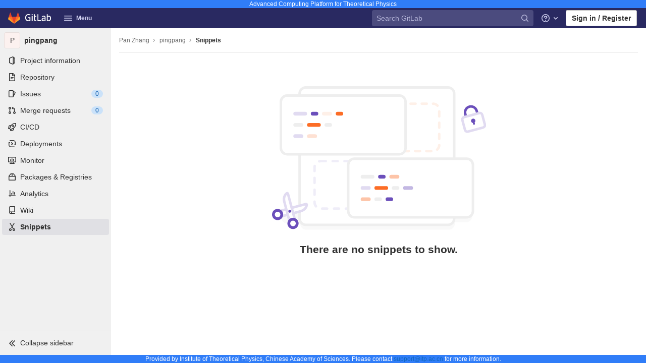

--- FILE ---
content_type: text/javascript; charset=utf-8
request_url: https://code.itp.ac.cn/assets/webpack/runtime.23545da5.bundle.js
body_size: 6737
content:
!function(e){function a(a){for(var c,r,t=a[0],n=a[1],o=a[2],s=0,u=[];s<t.length;s++)r=t[s],Object.prototype.hasOwnProperty.call(f,r)&&f[r]&&u.push(f[r][0]),f[r]=0;for(c in n)Object.prototype.hasOwnProperty.call(n,c)&&(e[c]=n[c]);for(i&&i(a);u.length;)u.shift()();return b.push.apply(b,o||[]),d()}function d(){for(var e,a=0;a<b.length;a++){for(var d=b[a],c=!0,t=1;t<d.length;t++){var n=d[t];0!==f[n]&&(c=!1)}c&&(b.splice(a--,1),e=r(r.s=d[0]))}return e}var c={},f={1:0},b=[];function r(a){if(c[a])return c[a].exports;var d=c[a]={i:a,l:!1,exports:{}};return e[a].call(d.exports,d,d.exports,r),d.l=!0,d.exports}r.e=function(e){var a=[],d=f[e];if(0!==d)if(d)a.push(d[2]);else{var c=new Promise((function(a,c){d=f[e]=[a,c]}));a.push(d[2]=c);var b,t=document.createElement("script");t.charset="utf-8",t.timeout=120,r.nc&&t.setAttribute("nonce",r.nc),t.src=function(e){return r.p+""+({2:"graphql",3:"commons-globalSearch-pages.admin.abuse_reports-pages.admin.groups.show-pages.dashboard.todos.index-p-5c428b2f",9:"commons-initGFMInput-pages.admin.topics.edit-pages.admin.topics.new-pages.groups.milestones.edit-pag-eac6e6fd",21:"echarts",26:"monaco",27:"SourceEditor",86:"vendors-initGFMInput-statusModalBundle-wiki_edit",308:"prosemirror",309:"vendors-balsamiq_viewer-sketch_viewer",310:"vendors-globalSearch-top_nav",311:"vendors-ide_runtime-shortcutsBundle",312:"vendors-katex-notebook_viewer",325:"MrPopoverBundle",326:"balsamiq_viewer",327:"commitBoxPipelineMiniGraph",328:"container_registry_components",329:"content_editor",330:"csv_viewer",332:"design_management",333:"eks_cluster",334:"feature_highlight",335:"gfm_copy_extra",336:"gfm_metrics",337:"globalSearch",338:"hello",339:"ide_runtime",340:"ide_terminal",341:"initGFMInput",342:"integrationSectionConnection",343:"integrationSectionJiraIssues",344:"integrationSectionJiraTrigger",346:"katex",347:"notebook_viewer",348:"openapi_viewer",618:"pdf_viewer",622:"search_settings",624:"shortcutsBundle",625:"sketch_viewer",626:"statusModalBundle",627:"stl_viewer",628:"top_nav",629:"vendors-balsamiq_viewer",630:"vendors-design_management",631:"vendors-eks_cluster",632:"vendors-ide_runtime",633:"vendors-ide_terminal",634:"vendors-mermaid",635:"vendors-notebook_viewer",636:"vendors-openapi",637:"vendors-openapi_viewer",638:"vendors-pdfjsWorker",639:"vendors-select2",640:"vendors-sketch_viewer",641:"vendors-stl_viewer",642:"vendors-toast_editor",643:"vendors-top_nav",644:"vendors-wiki_edit",645:"versionCheck",646:"whatsNewApp",647:"wiki_edit"}[e]||e)+"."+{2:"8c77d556",3:"ae3379ab",5:"6cef68ee",8:"25b90862",9:"025b0865",13:"4d5da8cd",14:"ddb03632",21:"edf0981d",26:"1926830d",27:"54a347a3",32:"12d19169",38:"c0cdaf84",50:"f0a1e1d1",51:"b2ab427f",59:"6c4e9f44",60:"2eda51a7",61:"817ddbec",62:"b992beb3",73:"8dd9c0cf",74:"035d9bc5",75:"5e5617d8",76:"2d25c92b",86:"a392d1ec",87:"883d7bff",88:"47ad6dca",89:"2bf0950b",90:"59ddce4f",91:"82e12d8c",92:"d535243f",93:"8ed41311",94:"809b792b",95:"75e5afcf",96:"b3f3ecb4",97:"bfb03d8d",98:"945cdf3c",99:"4597d0a0",100:"91531328",101:"ca0fe13a",102:"2910d61c",103:"e8169bc0",104:"58b014a4",105:"68d80c24",106:"cba91b5d",107:"e58b50aa",108:"b7a2d76a",109:"f837f0b6",110:"9d589f68",111:"f23bf6f4",112:"93d3b344",113:"092acc00",114:"cf668ddc",115:"d96f0969",116:"10fe7958",117:"4ae78e13",118:"e36aee57",119:"896a0337",120:"96a2a466",121:"e1df795b",122:"15f32a2c",123:"ff4d6b00",124:"fd7f94fe",125:"2171b501",126:"fe6fc4e6",127:"56477c7d",128:"2742d158",129:"1e361748",130:"858aaf5f",131:"e212f7cb",132:"06e2091f",133:"8cb02658",134:"be8afce7",135:"54e59081",136:"317b1045",137:"ba8348ac",138:"8d53f8f6",139:"73c2561a",140:"a403adc5",141:"db902c45",142:"b8a2cbc0",143:"13707659",144:"12642a0e",145:"c1be5f18",146:"343a1446",147:"6adf5ffd",148:"4b7d6769",149:"35c9678a",150:"f3bdba95",151:"f6087ea9",152:"703ee612",153:"f54bd217",154:"b888ab53",155:"b955a849",156:"7936cca3",157:"1f14c02c",158:"40d5e65d",159:"da0b5b96",160:"6172d4c4",161:"b9d9674b",162:"887d0860",163:"4b0cc413",164:"c4d99498",165:"28c7b31a",166:"f0a02f4a",167:"5f33c328",168:"12fda104",169:"dd09be5d",170:"4bf0605d",171:"42497eab",172:"4f55fae0",173:"7f1f2421",174:"e5e4d494",175:"f9515cd6",176:"1b1969d6",177:"e4f6d133",178:"42678523",179:"21747f29",180:"7ebe9514",181:"ebad51bb",182:"9d0a4117",183:"759fb136",184:"0ed1125f",185:"9e52f3cc",186:"9fd8296b",187:"44238070",188:"669b8398",189:"ad514f26",190:"b147d9a8",191:"c9375052",192:"99843f2e",193:"35f9fe2a",194:"54a3c93c",195:"b2c32e11",196:"52a95d45",197:"8be309a3",198:"b2eb3cd1",199:"6332ade3",200:"2b570d58",201:"662f3fc5",202:"cafc09fc",203:"f297686f",204:"0fe81391",205:"2e418a71",206:"1af3f477",207:"f02d7d9d",208:"818da56b",209:"ba3673da",210:"337163de",211:"9954d8af",212:"499b9c1f",213:"109ea868",214:"01b0ddc4",215:"06ae8777",216:"a29160c8",217:"0bb045a8",218:"ab3362be",219:"23066ef3",220:"91bb913d",221:"412f62bc",222:"8c601105",223:"b9f5598f",224:"04d65091",225:"46ebf6c5",226:"2aaef977",227:"6b7e206b",228:"a992609e",229:"1a11d094",230:"c5cc5e19",231:"c0cfbda8",232:"011ce88c",233:"4bed0dd4",234:"ea6f2564",235:"d201d1bb",236:"68cb70c4",237:"354716d0",238:"880d23ff",239:"ab33592d",240:"837fc574",241:"afd6df07",242:"6a4f69ba",243:"80a6b463",244:"2725d1d2",245:"013337b5",246:"359027a3",247:"4aa04e44",248:"606a092d",249:"2076e34f",250:"e2534c66",251:"f9cf5594",252:"c809a578",253:"c8e02f78",254:"4cd037a3",255:"43da4fa1",256:"723a959a",257:"c6c9de30",258:"f208f889",259:"4a4808f0",260:"e6233cf4",261:"13117334",262:"9ee2f549",263:"574a2258",264:"980314ed",265:"7d86949f",266:"031e525e",267:"201421f6",268:"29f8306c",269:"0b76ea69",270:"84939c11",271:"5bcd2e94",272:"5d8d20a3",273:"09d80721",274:"9b2ec8ff",275:"2c73e3cb",308:"ce11639b",309:"b127f120",310:"da5d981d",311:"42e6e694",312:"34f6e46d",313:"b76e2f67",314:"be88698f",315:"97cf4b65",316:"c43aa858",317:"0591c6ac",318:"155181fa",319:"8f46c428",320:"8dca7fe2",321:"7102ea6c",322:"d8057b40",323:"fc454335",324:"a1d2fb3c",325:"f6b15857",326:"aa303a4e",327:"a9057722",328:"04732611",329:"5ca6d0c0",330:"55f29965",332:"02ff381d",333:"2fc56c8c",334:"0a92a4c9",335:"95ab9071",336:"9597f0fa",337:"75250fac",338:"1dd82a6f",339:"3dd0c999",340:"027b4698",341:"c9e82f09",342:"904abc0d",343:"db2cd4ca",344:"3b79b056",346:"3ef0b9e2",347:"d15598d3",348:"c7b9e43c",618:"6c8917c6",622:"bbd59091",624:"4eb786a3",625:"f49ba859",626:"ae885078",627:"0031f107",628:"624af638",629:"b4300787",630:"26f7ac35",631:"5ce3cc0c",632:"c4c87f68",633:"8dbc1cb3",634:"8af7243f",635:"bc0296ee",636:"ac237b3a",637:"9eeb732f",638:"47797417",639:"c06979b8",640:"078ce7a9",641:"0fe23d14",642:"a33c33f3",643:"3cd24565",644:"2343c077",645:"7eb16ee3",646:"2e6879da",647:"60de18c3",648:"0637d8f6",649:"a06d0562",650:"25f22c94",651:"b8a43e6b",652:"04de3e6b",653:"274ff4a4",654:"defa55ab",655:"dafea051",656:"e1a4395e",657:"e3a04896",658:"426a149d",659:"d686f5c0",660:"2aac4de3",661:"45ea6696",662:"b85f1b14",663:"0c014b57",664:"f813e3c1",665:"15f7bc6a",666:"1fbb7e7d",667:"9f93e001",668:"f07337fc",669:"63baeb19",670:"e79f1406",671:"8aa7908f",672:"ddd34141",673:"c2dc88fb",674:"0a2ef407",675:"d4dff667",676:"a475be76",677:"492db54e",678:"693680ff",679:"043d293e",680:"43f68f8f",681:"3269ea70",682:"7cea3671",683:"c1d9c20a",684:"d905434a",685:"7b45061d",686:"56c4997a",687:"8357f147",688:"f05a469e",689:"9703a673",690:"ae453566",691:"01d98c9e",692:"e1f95c3b",693:"322b3a45",694:"1f0272c1",695:"302bc805",696:"86a1697d",697:"6b69a56c",698:"d58535b8",699:"cab8fd16",700:"8f648823",701:"1c0484eb",702:"13193d49",703:"e555aee2",704:"fafb2779",705:"c809f7eb",706:"fe334478",707:"5a60c42e",708:"d130eb5d",709:"37f28acf",710:"0e8276f3",711:"7b5ed161",712:"a41014dd",713:"05464220",714:"3c3a33d5",715:"fdeadb8f",716:"81737e69",717:"ebd3c7a0",718:"be33fb77",719:"9e82b3ea",720:"fb0cfc6f",721:"fab986c7",722:"93335401",723:"2338c505",724:"30b4fc33",725:"83db44b7",726:"e6e7245a",727:"5f179f0e",728:"faa1df63",729:"0750e510",730:"d0bafc59",731:"9b286528",732:"bea3e870",733:"9d902b13",734:"d1cad3be",735:"eade77d8",736:"5554c2fd",737:"ddf11c68",738:"d7233295",739:"86152657",740:"4746ad5b",741:"f056739d",742:"ad3f3a8f",743:"464517ae",744:"68a8c4a1",745:"92929ec4",746:"1157c587",747:"ba5629ea",748:"bd7965c0",749:"88a2eb93",750:"3999a731",751:"6f954be6",752:"31b807e1",753:"a0d3f9dc",754:"b990842e",755:"34087aa9",756:"6ca688e4",757:"5c15c309",758:"6f70a3f5",759:"c5381888",760:"f3bfaeb1",761:"f155b0bb",762:"9adabfa5",763:"20013c9c",764:"49dd63ae",765:"3d4e1652",766:"78f47edb",767:"c1a40506",768:"7971b9b0",769:"ca344f4a",770:"7cdb0dfc",771:"15ef4dce",772:"f277d5b5",773:"2be98af2",774:"3d7495ed",775:"0282223e",776:"50963818",777:"72c380d1",778:"ba80b020",779:"9d25062c",780:"18097ed1",781:"24dfdd8e",782:"fa656eb8",783:"29f8b68b",784:"391e82bf",785:"43d79e9a",786:"eb1d9b0f",787:"0a0a7f6a",788:"628e6de0",789:"5b9ba648",790:"1fb2c7df",791:"c15cc2a2",792:"0e332c31",793:"ca2269e0",794:"f3853136",795:"987ea9e0",796:"a0103b6f",797:"ab8c8944",798:"ee1f5e42",799:"a67deea8",800:"94ad6ffa",801:"4eba3538",802:"8656cc87",803:"1490097a",804:"5245231b",805:"5009b5f6",806:"4964e88a",807:"74cd8101",808:"0ccb3056",809:"8fc34926",810:"fed4406f",811:"29a99c27",812:"d44520a4",813:"cd8b657b",814:"adbfcd20",815:"edc448af",816:"91a5c71f",817:"c901ae87",818:"94cc1182",819:"9731f204",820:"5a59dba6",821:"05206993",822:"a4e0855c",823:"8bd15fe3",824:"daeae3c0",825:"a34d3949",826:"cfaa5af4",827:"2100d145",828:"1968728e",829:"584e553d",830:"d2fdea7a",831:"8504a5c5",832:"f4b706f0",833:"858a68e2",834:"9aee7e91",835:"dbd872d4",836:"6c97f8e6",837:"8f5a5c58",838:"6b6be73d",839:"d4fc8cff",840:"0864c294",841:"ee3736a6",842:"d425cca5",843:"dad2b1df",844:"92f211e9",845:"52b71124",846:"5438d19d",847:"f9ae24cc",848:"650497eb",849:"3ce42308",850:"93f233ff",851:"57e319db",852:"9e117de3",853:"abf844a9",854:"24b3975a",855:"9f45fab9",856:"598408de",857:"5d101dd1",858:"b4cd6675",859:"8cd97e15",860:"d35825f8",861:"f28bcbdb",862:"6771c021",863:"eeeb300c",864:"164e8e64",865:"c93a440b",866:"c07feaa3",867:"950e925d",868:"afc35471",869:"3b734e0b",870:"3b738987",871:"a421b34b",872:"8bed370b",873:"32489d17",874:"0479e7d2",875:"1f4398ac",876:"efbbdf0d",877:"be642626",878:"56fca2cc",879:"5bbccf54",880:"3b4326ee",881:"8f99c2a1",882:"28ccc7df",883:"ebd86697",884:"e2928ac8",885:"59e67f54",886:"d3a81211",887:"ff0ad9bf",888:"fe48548b",889:"5864d7cd",890:"55be4046",891:"9a837eb2",892:"aa91854e",893:"1453e23d",894:"a92b5cba",895:"7d906f88",896:"73e247ae",897:"dade1f36",898:"10607a61",899:"d2d90359",900:"4937aea6",901:"ef5c9a8f",902:"545cbe4d",903:"897e3c74",904:"68157533",905:"a762e47c",906:"2faf81b2",907:"1f9ffebc",908:"f8849a28",909:"d9e5b0f0",910:"b13b1578",911:"9d58b9de",912:"bdc02337",913:"6a1119c7",914:"dfbe03b4",915:"6a333cc5",916:"4857f4e9",917:"10d3a356",918:"283fbbd2",919:"eb6bc53e",920:"47754863",921:"bbf85102",922:"ec9c28c1",923:"e4eb691b",924:"e28be4c3",925:"281f9ab7",926:"be9f477c",927:"7f0685cf",928:"049fdccb",929:"ca3444c5",930:"cc3b0fd5",931:"a8258b9b",932:"d7034e32",933:"e4415d5e",934:"206e73f5",935:"ff4883c1",936:"045c2ed4",937:"dd3516cd",938:"ebe193f1",939:"fcf54bc7",940:"b98289e3",941:"2d9c3339",942:"0aa1af43",943:"533a1d2c",944:"433ddba9",945:"1a35bdee",946:"8a27effd",947:"e155d312",948:"30fecd53",949:"dccabf5c",950:"493a6061",951:"d6496125",952:"55361c38",953:"d6a75293",954:"8cbeee97",955:"fa644407",956:"d4c0b6da",957:"472fad8e",958:"8d914a59",959:"5093052a",960:"81e950a1",961:"9f7f5ae0",962:"a6b94378",963:"92eb7afc",964:"0ab3825b",965:"2e21bbef",966:"647f4bed",967:"27c8e2a9",968:"988512a9"}[e]+".chunk.js"}(e);var n=new Error;b=function(a){t.onerror=t.onload=null,clearTimeout(o);var d=f[e];if(0!==d){if(d){var c=a&&("load"===a.type?"missing":a.type),b=a&&a.target&&a.target.src;n.message="Loading chunk "+e+" failed.\n("+c+": "+b+")",n.name="ChunkLoadError",n.type=c,n.request=b,d[1](n)}f[e]=void 0}};var o=setTimeout((function(){b({type:"timeout",target:t})}),12e4);t.onerror=t.onload=b,document.head.appendChild(t)}return Promise.all(a)},r.m=e,r.c=c,r.d=function(e,a,d){r.o(e,a)||Object.defineProperty(e,a,{enumerable:!0,get:d})},r.r=function(e){"undefined"!=typeof Symbol&&Symbol.toStringTag&&Object.defineProperty(e,Symbol.toStringTag,{value:"Module"}),Object.defineProperty(e,"__esModule",{value:!0})},r.t=function(e,a){if(1&a&&(e=r(e)),8&a)return e;if(4&a&&"object"==typeof e&&e&&e.__esModule)return e;var d=Object.create(null);if(r.r(d),Object.defineProperty(d,"default",{enumerable:!0,value:e}),2&a&&"string"!=typeof e)for(var c in e)r.d(d,c,function(a){return e[a]}.bind(null,c));return d},r.n=function(e){var a=e&&e.__esModule?function(){return e.default}:function(){return e};return r.d(a,"a",a),a},r.o=function(e,a){return Object.prototype.hasOwnProperty.call(e,a)},r.p="/assets/webpack/",r.oe=function(e){throw console.error(e),e};var t=this.webpackJsonp=this.webpackJsonp||[],n=t.push.bind(t);t.push=a,t=t.slice();for(var o=0;o<t.length;o++)a(t[o]);var i=n;d()}([]);
//# sourceMappingURL=runtime.23545da5.bundle.js.map

--- FILE ---
content_type: text/javascript; charset=utf-8
request_url: https://code.itp.ac.cn/assets/webpack/pages.projects.d89f1c0f.chunk.js
body_size: 101
content:
(this.webpackJsonp=this.webpackJsonp||[]).push([[464],{172:function(p,s,n){n("uGLJ"),p.exports=n("yxpZ")}},[[172,1,0,2,3,4,5,6,7]]]);
//# sourceMappingURL=pages.projects.d89f1c0f.chunk.js.map

--- FILE ---
content_type: text/javascript; charset=utf-8
request_url: https://code.itp.ac.cn/assets/webpack/vendors-globalSearch-top_nav.da5d981d.chunk.js
body_size: 6226
content:
(this.webpackJsonp=this.webpackJsonp||[]).push([[310],{"34cr":function(t,e,r){"use strict";var n=r("ly/8"),i=r("cuRJ"),o=r("6IRw"),a=r.n(o);const l={components:{GlButton:i.a},directives:{GlTooltip:n.a},props:{title:{type:String,required:!1,default:"Clear"},tooltipContainer:{required:!1,default:!1,validator:t=>!1===t||"string"==typeof t||t instanceof HTMLElement}}};const c=a()({render:function(){var t=this.$createElement;return(this._self._c||t)("gl-button",this._g({directives:[{name:"gl-tooltip",rawName:"v-gl-tooltip.hover",value:{container:this.tooltipContainer},expression:"{ container: tooltipContainer }",modifiers:{hover:!0}}],staticClass:"gl-clear-icon-button",attrs:{variant:"default",category:"tertiary",size:"small",name:"clear",icon:"clear",title:this.title,"aria-label":this.title}},this.$listeners))},staticRenderFns:[]},void 0,l,void 0,!1,void 0,!1,void 0,void 0,void 0);e.a=c},"6HTq":function(t,e,r){"use strict";var n=r("34cr"),i=r("tSMP"),o=r("H8gz"),a=r("zLBL"),l=r("6IRw"),c=r.n(l);const s={components:{GlClearIconButton:n.a,GlIcon:o.a,GlFormInput:i.a,GlLoadingIcon:a.a},inheritAttrs:!1,model:{prop:"value",event:"input"},props:{value:{type:String,required:!1,default:""},clearButtonTitle:{type:String,required:!1,default:"Clear"},disabled:{type:Boolean,required:!1,default:!1},isLoading:{type:Boolean,required:!1,default:!1},tooltipContainer:{required:!1,default:!1,validator:t=>!1===t||"string"==typeof t||t instanceof HTMLElement}},computed:{inputAttributes(){const t={type:"search",placeholder:"Search",...this.$attrs};return t["aria-label"]||(t["aria-label"]=t.placeholder),t},hasValue(){return Boolean(this.value.length)},inputListeners(){return{...this.$listeners,input:t=>{this.$emit("input",t)}}},showClearButton(){return this.hasValue&&!this.disabled}},methods:{clearInput(){this.$emit("input",""),this.focusInput()},focusInput(){this.$refs.input.$el.focus()}}};const u=c()({render:function(){var t=this,e=t.$createElement,r=t._self._c||e;return r("div",{staticClass:"gl-search-box-by-type"},[r("gl-icon",{staticClass:"gl-search-box-by-type-search-icon",attrs:{name:"search"}}),t._v(" "),r("gl-form-input",t._g(t._b({ref:"input",staticClass:"gl-search-box-by-type-input",attrs:{value:t.value,disabled:t.disabled}},"gl-form-input",t.inputAttributes,!1),t.inputListeners)),t._v(" "),r("div",{staticClass:"gl-search-box-by-type-right-icons"},[t.isLoading?r("gl-loading-icon",{staticClass:"gl-search-box-by-type-loading-icon"}):t._e(),t._v(" "),t.showClearButton?r("gl-clear-icon-button",{staticClass:"gl-search-box-by-type-clear gl-clear-icon-button",attrs:{title:t.clearButtonTitle,"tooltip-container":t.tooltipContainer},on:{click:function(e){return e.stopPropagation(),t.clearInput(e)}}}):t._e()],1)],1)},staticRenderFns:[]},void 0,s,void 0,!1,void 0,!1,void 0,void 0,void 0);e.a=u},Cf2W:function(t,e,r){(function(e){(function(){var n,i,o,a,l,c,s,u;o=r("tNrK"),a=r("HBgj"),u=r("mE4v"),c=r("zLmZ"),n=r("YKBT"),s=null,i="win32"===(null!=e?e.platform:void 0)?"\\":"/",t.exports={filter:function(t,e,r){return null==r&&(r={}),(null!=e?e.length:void 0)&&(null!=t?t.length:void 0)?(r=l(r,e),o(t,e,r)):[]},score:function(t,e,r){return null==r&&(r={}),(null!=t?t.length:void 0)&&(null!=e?e.length:void 0)?(r=l(r,e)).usePathScoring?c.score(t,e,r):u.score(t,e,r):0},match:function(t,e,r){var n;return null==r&&(r={}),t&&e?t===e?function(){n=[];for(var e=0,r=t.length;0<=r?e<r:e>r;0<=r?e++:e--)n.push(e);return n}.apply(this):(r=l(r,e),a.match(t,e,r)):[]},wrap:function(t,e,r){return null==r&&(r={}),t&&e?(r=l(r,e),a.wrap(t,e,r)):[]},prepareQuery:function(t,e){return null==e&&(e={}),(e=l(e,t)).preparedQuery}},l=function(t,e){return null==t.allowErrors&&(t.allowErrors=!1),null==t.usePathScoring&&(t.usePathScoring=!0),null==t.useExtensionBonus&&(t.useExtensionBonus=!1),null==t.pathSeparator&&(t.pathSeparator=i),null==t.optCharRegEx&&(t.optCharRegEx=null),null==t.wrap&&(t.wrap=null),null==t.preparedQuery&&(t.preparedQuery=s&&s.query===e?s:s=new n(e,t)),t}}).call(this)}).call(this,r("YJr0"))},Gr03:function(t,e,r){"use strict";var n=r("Z2pp"),i=r("DQ7i"),o=r("jyii"),a=r("gCUY");function l(t,e){var r=Object.keys(t);if(Object.getOwnPropertySymbols){var n=Object.getOwnPropertySymbols(t);e&&(n=n.filter((function(e){return Object.getOwnPropertyDescriptor(t,e).enumerable}))),r.push.apply(r,n)}return r}function c(t){for(var e=1;e<arguments.length;e++){var r=null!=arguments[e]?arguments[e]:{};e%2?l(Object(r),!0).forEach((function(e){s(t,e,r[e])})):Object.getOwnPropertyDescriptors?Object.defineProperties(t,Object.getOwnPropertyDescriptors(r)):l(Object(r)).forEach((function(e){Object.defineProperty(t,e,Object.getOwnPropertyDescriptor(r,e))}))}return t}function s(t,e,r){return e in t?Object.defineProperty(t,e,{value:r,enumerable:!0,configurable:!0,writable:!0}):t[e]=r,t}var u=Object(a.c)({id:{type:String},tag:{type:String,default:"header"},variant:{type:String}},o.n),f=n.a.extend({name:o.n,functional:!0,props:u,render:function(t,e){var r=e.props,n=e.data,o=e.children,a=n.attrs||{};return n.attrs={},t("li",Object(i.a)(n,{attrs:{role:"presentation"}}),[t(r.tag,{staticClass:"dropdown-header",class:s({},"text-".concat(r.variant),r.variant),attrs:c(c({},a),{},{id:r.id||null,role:"heading"}),ref:"header"},o)])}}),d=r("6IRw");const h={components:{BDropdownHeader:f},inheritAttrs:!1};const p=r.n(d)()({render:function(){var t=this.$createElement;return(this._self._c||t)("b-dropdown-header",this._g(this._b({staticClass:"gl-new-dropdown-section-header"},"b-dropdown-header",this.$attrs,!1),this.$listeners),[this._t("default")],2)},staticRenderFns:[]},void 0,h,void 0,!1,void 0,!1,void 0,void 0,void 0);e.a=p},HBgj:function(t,e,r){(function(){var t,n,i,o,a,l,c,s,u,f;f=r("mE4v"),i=f.isMatch,o=f.isWordStart,u=f.scoreConsecutives,s=f.scoreCharacter,c=f.scoreAcronyms,e.match=a=function(e,r,o){var a,c,s,u,f,d;return a=o.allowErrors,f=o.preparedQuery,u=o.pathSeparator,a||i(e,f.core_lw,f.core_up)?(d=e.toLowerCase(),0===(s=n(e,d,f)).length?s:(e.indexOf(u)>-1&&(c=t(e,d,f,u),s=l(s,c)),s)):[]},e.wrap=function(t,e,r){var n,i,o,l,c,s,u,f,d;if(null!=r.wrap&&(s=(d=r.wrap).tagClass,f=d.tagOpen,u=d.tagClose),null==s&&(s="highlight"),null==f&&(f='<strong class="'+s+'">'),null==u&&(u="</strong>"),t===e)return f+t+u;if(0===(o=a(t,0,r)).length)return t;for(l="",n=-1,c=0;++n<o.length;){for((i=o[n])>c&&(l+=t.substring(c,i),c=i);++n<o.length;){if(o[n]!==i+1){n--;break}i++}++i>c&&(l+=f,l+=t.substring(c,i),l+=u,c=i)}return c<=t.length-1&&(l+=t.substring(c)),l},t=function(t,e,r,i){var o,a,l;for(l=t.length-1;t[l]===i;)l--;if(-1===(o=t.lastIndexOf(i,l)))return[];for(a=r.depth;a-- >0;)if(-1===(o=t.lastIndexOf(i,o-1)))return[];return o++,l++,n(t.slice(o,l),e.slice(o,l),r,o)},l=function(t,e){var r,n,i,o,a,l,c;if(a=t.length,0===(l=e.length))return t.slice();if(0===a)return e.slice();for(i=-1,n=e[o=0],c=[];++i<a;){for(r=t[i];n<=r&&++o<l;)n<r&&c.push(n),n=e[o];c.push(r)}for(;o<l;)c.push(e[o++]);return c},n=function(t,e,r,n){var i,a,l,f,d,h,p,g,v,b,y,m,O,w,j,_,C,x,E,P,S,$;for(null==n&&(n=0),w=r.query,j=r.query_lw,v=t.length,m=w.length,i=c(t,e,w,j).score,x=new Array(m),d=new Array(m),0,1,2,3,$=new Array(v*m),O=-1,g=-1;++g<m;)x[g]=0,d[g]=0;for(p=-1;++p<v;)for(_=0,E=0,f=0,P=e[p],g=-1;++g<m;)h=0,a=0,C=E,j[g]===P&&(S=o(p,t,e),h=f>0?f:u(t,e,w,j,p,g,S),a=C+s(p,g,S,i,h)),E=x[g],f=d[g],_>E?y=2:(_=E,y=1),a>_?(_=a,y=3):h=0,x[g]=_,d[g]=h,$[++O]=_>0?y:0;for(O=(p=v-1)*m+(g=m-1),l=!0,b=[];l&&p>=0&&g>=0;)switch($[O]){case 1:p--,O-=m;break;case 2:g--,O--;break;case 3:b.push(p+n),g--,p--,O-=m+1;break;default:l=!1}return b.reverse(),b}}).call(this)},YKBT:function(t,e,r){(function(){var e,n,i,o,a,l,c;c=r("zLmZ"),n=c.countDir,o=c.getExtension,t.exports=function(t,r){var a,c,s;if(a=(s=null!=r?r:{}).optCharRegEx,c=s.pathSeparator,!t||!t.length)return null;this.query=t,this.query_lw=t.toLowerCase(),this.core=e(t,a),this.core_lw=this.core.toLowerCase(),this.core_up=l(this.core),this.depth=n(t,t.length,c),this.ext=o(this.query_lw),this.charCodes=i(this.query_lw)},a=/[ _\-:\/\\]/g,e=function(t,e){return null==e&&(e=a),t.replace(e,"")},l=function(t){var e,r,n;for(e="",r=0,n=t.length;r<n;r++)e+=t[r].toUpperCase()[0];return e},i=function(t){var e,r,n;for(n=t.length,r=-1,e=[];++r<n;)e[t.charCodeAt(r)]=!0;return e}}).call(this)},"ly/8":function(t,e,r){"use strict";r.d(e,"a",(function(){return B}));var n=r("jyii"),i=r("hRgn"),o=r("ZVxY"),a=r("3XSL"),l=r("9CRu"),c=r("gCUY"),s=r("x/db"),u=r("G55H"),f=r("8Vyw"),d=r("9Q7u"),h=r("zNfq");function p(t,e){var r=Object.keys(t);if(Object.getOwnPropertySymbols){var n=Object.getOwnPropertySymbols(t);e&&(n=n.filter((function(e){return Object.getOwnPropertyDescriptor(t,e).enumerable}))),r.push.apply(r,n)}return r}function g(t){for(var e=1;e<arguments.length;e++){var r=null!=arguments[e]?arguments[e]:{};e%2?p(Object(r),!0).forEach((function(e){v(t,e,r[e])})):Object.getOwnPropertyDescriptors?Object.defineProperties(t,Object.getOwnPropertyDescriptors(r)):p(Object(r)).forEach((function(e){Object.defineProperty(t,e,Object.getOwnPropertyDescriptor(r,e))}))}return t}function v(t,e,r){return e in t?Object.defineProperty(t,e,{value:r,enumerable:!0,configurable:!0,writable:!0}):t[e]=r,t}var b="__BV_Tooltip__",y={focus:!0,hover:!0,click:!0,blur:!0,manual:!0},m=/^html$/i,O=/^noninteractive$/i,w=/^nofade$/i,j=/^(auto|top(left|right)?|bottom(left|right)?|left(top|bottom)?|right(top|bottom)?)$/i,_=/^(window|viewport|scrollParent)$/i,C=/^d\d+$/i,x=/^ds\d+$/i,E=/^dh\d+$/i,P=/^o-?\d+$/i,S=/^v-.+$/i,$=/\s+/,L=function(t,e,r){if(s.g){var p=function(t,e){var r={title:void 0,trigger:"",placement:"top",fallbackPlacement:"flip",container:!1,animation:!0,offset:0,id:null,html:!1,interactive:!0,disabled:!1,delay:Object(c.b)(n.jb,"delay",50),boundary:String(Object(c.b)(n.jb,"boundary","scrollParent")),boundaryPadding:Object(f.c)(Object(c.b)(n.jb,"boundaryPadding",5),0),variant:Object(c.b)(n.jb,"variant"),customClass:Object(c.b)(n.jb,"customClass")};if(Object(u.m)(t.value)||Object(u.g)(t.value)?r.title=t.value:Object(u.e)(t.value)?r.title=t.value:Object(u.j)(t.value)&&(r=g(g({},r),t.value)),Object(u.n)(r.title)){var i=e.data||{};r.title=i.attrs&&!Object(u.o)(i.attrs.title)?i.attrs.title:void 0}Object(u.j)(r.delay)||(r.delay={show:Object(f.c)(r.delay,0),hide:Object(f.c)(r.delay,0)}),t.arg&&(r.container="#".concat(t.arg)),Object(d.h)(t.modifiers).forEach((function(t){if(m.test(t))r.html=!0;else if(O.test(t))r.interactive=!1;else if(w.test(t))r.animation=!1;else if(j.test(t))r.placement=t;else if(_.test(t))t="scrollparent"===t?"scrollParent":t,r.boundary=t;else if(C.test(t)){var e=Object(f.c)(t.slice(1),0);r.delay.show=e,r.delay.hide=e}else x.test(t)?r.delay.show=Object(f.c)(t.slice(2),0):E.test(t)?r.delay.hide=Object(f.c)(t.slice(2),0):P.test(t)?r.offset=Object(f.c)(t.slice(1),0):S.test(t)&&(r.variant=t.slice(2)||null)}));var a={};return Object(l.b)(r.trigger||"").filter(o.a).join(" ").trim().toLowerCase().split($).forEach((function(t){y[t]&&(a[t]=!0)})),Object(d.h)(t.modifiers).forEach((function(t){t=t.toLowerCase(),y[t]&&(a[t]=!0)})),r.trigger=Object(d.h)(a).join(" "),"blur"===r.trigger&&(r.trigger="focus"),r.trigger||(r.trigger="hover focus"),r}(e,r);if(!t[b]){var v=r.context;t[b]=new h.a({parent:v,_scopeId:Object(i.a)(v,void 0)}),t[b].__bv_prev_data__={},t[b].$on("show",(function(){Object(u.e)(p.title)&&t[b].updateData({title:p.title(t)})}))}var L={title:p.title,triggers:p.trigger,placement:p.placement,fallbackPlacement:p.fallbackPlacement,variant:p.variant,customClass:p.customClass,container:p.container,boundary:p.boundary,delay:p.delay,offset:p.offset,noFade:!p.animation,id:p.id,interactive:p.interactive,disabled:p.disabled,html:p.html},B=t[b].__bv_prev_data__;if(t[b].__bv_prev_data__=L,!Object(a.a)(L,B)){var I={target:t};Object(d.h)(L).forEach((function(e){L[e]!==B[e]&&(I[e]="title"===e&&Object(u.e)(L[e])?L[e](t):L[e])})),t[b].updateData(I)}}},B={bind:function(t,e,r){L(t,e,r)},componentUpdated:function(t,e,r){r.context.$nextTick((function(){L(t,e,r)}))},unbind:function(t){!function(t){t[b]&&(t[b].$destroy(),t[b]=null),delete t[b]}(t)}}},mE4v:function(t,e){(function(){var t,r,n,i,o,a,l,c,s,u,f,d,h,p,g,v;e.score=function(t,e,n){var i,a,l;return i=n.preparedQuery,n.allowErrors||o(t,i.core_lw,i.core_up)?(l=t.toLowerCase(),a=r(t,l,i),Math.ceil(a)):0},e.isMatch=o=function(t,e,r){var n,i,o,a,l,c,s;if(o=t.length,a=e.length,!o||a>o)return!1;for(n=-1,i=-1;++i<a;){for(l=e.charCodeAt(i),c=r.charCodeAt(i);++n<o&&(s=t.charCodeAt(n))!==l&&s!==c;);if(n===o)return!1}return!0},e.computeScore=r=function(t,e,r){var n,i,o,a,l,p,g,b,y,m,O,w,j,_,C,x,E,P,S,$,L,B,I,k;if(C=r.query,x=r.query_lw,m=t.length,j=C.length,i=(n=s(t,e,C,x)).score,n.count===j)return d(j,m,i,n.pos);if((_=e.indexOf(x))>-1)return h(t,e,C,x,_,j,m);for($=new Array(j),l=new Array(j),k=v(j,m),w=O=Math.ceil(.75*j)+5,g=!0,y=-1;++y<j;)$[y]=0,l[y]=0;for(b=-1;++b<m;)if(!(B=e[b]).charCodeAt(0)in r.charCodes){if(g){for(y=-1;++y<j;)l[y]=0;g=!1}}else for(P=0,S=0,a=0,E=!0,g=!0,y=-1;++y<j;){if((L=$[y])>P&&(P=L),p=0,x[y]===B)if(I=c(b,t,e),p=a>0?a:f(t,e,C,x,b,y,I),(o=S+u(b,y,I,i,p))>P)P=o,w=O;else{if(E&&--w<=0)return Math.max(P,$[j-1])*k;E=!1}S=L,a=l[y],l[y]=p,$[y]=P}return(P=$[j-1])*k},e.isWordStart=c=function(t,e,r){var n,i;return 0===t||(n=e[t],i=e[t-1],a(i)||n!==r[t]&&i===r[t-1])},e.isWordEnd=l=function(t,e,r,n){var i,o;return t===n-1||(i=e[t],o=e[t+1],a(o)||i===r[t]&&o!==r[t+1])},a=function(t){return" "===t||"."===t||"-"===t||"_"===t||"/"===t||"\\"===t},g=function(t){var e;return t<20?100+(e=20-t)*e:Math.max(120-t,0)},e.scoreSize=v=function(t,e){return 150/(150+Math.abs(e-t))},d=function(t,e,r,n){return 2*t*(150*r+g(n))*v(t,e)},e.scorePattern=p=function(t,e,r,n,i){var o,a;return a=t,o=6,r===t&&(o+=2),n&&(o+=3),i&&(o+=1),t===e&&(n&&(a+=r===e?2:1),i&&(o+=1)),r+a*(a+o)},e.scoreCharacter=u=function(t,e,r,n,i){var o;return o=g(t),r?o+150*((n>i?n:i)+10):o+150*i},e.scoreConsecutives=f=function(t,e,r,n,i,o,a){var c,s,u,f,d,h,g;for(c=(u=(s=t.length)-i)<(d=(f=r.length)-o)?u:d,h=0,g=0,r[o]===t[i]&&h++;++g<c&&n[++o]===e[++i];)r[o]===t[i]&&h++;return g<c&&i--,1===g?1+2*h:p(g,f,h,a,l(i,t,e,s))},e.scoreExactMatch=h=function(t,e,r,n,i,o,a){var s,u,f,h,g;for((g=c(i,t,e))||(f=e.indexOf(n,i+1))>-1&&(g=c(f,t,e))&&(i=f),u=-1,h=0;++u<o;)r[i+u]===t[u]&&h++;return s=l(i+o-1,t,e,a),d(o,a,p(o,o,h,g,s),i)},n=new(t=function(t,e,r){this.score=t,this.pos=e,this.count=r})(0,.1,0),e.scoreAcronyms=s=function(e,r,o,l){var s,u,f,d,h,g,v,b,y,m,O;if(h=e.length,g=o.length,!(h>1&&g>1))return n;for(s=0,m=0,O=0,b=0,f=-1,d=-1;++d<g;){if(v=l[d],a(v)){if((f=r.indexOf(v,f+1))>-1){m++;continue}break}for(;++f<h;)if(v===r[f]&&c(f,e,r)){o[d]===e[f]&&b++,O+=f,s++;break}if(f===h)break}return s<2?n:(u=s===g&&i(e,r,o,s),y=p(s,g,b,!0,u),new t(y,O/s,s+m))},i=function(t,e,r,n){var i,o,a;if(i=0,(a=t.length)>12*r.length)return!1;for(o=-1;++o<a;)if(c(o,t,e)&&++i>n)return!1;return!0}}).call(this)},tNrK:function(t,e,r){(function(){var e,n,i,o;i=r("mE4v"),e=r("zLmZ"),r("YKBT"),n=function(t){return t.candidate},o=function(t,e){return e.score-t.score},t.exports=function(t,r,a){var l,c,s,u,f,d,h,p,g,v,b,y,m;for(p=[],s=a.key,f=a.maxResults,u=a.maxInners,b=a.usePathScoring,g=null!=u&&u>0?u:t.length+1,l=null!=s,h=b?e:i,y=0,m=t.length;y<m&&(c=t[y],!((v=l?c[s]:c)&&(d=h.score(v,r,a))>0)||(p.push({candidate:c,score:d}),--g));y++);return p.sort(o),t=p.map(n),null!=f&&(t=t.slice(0,f)),t}}).call(this)},zLmZ:function(t,e,r){(function(){var t,n,i,o,a,l,c;c=r("mE4v"),o=c.isMatch,t=c.computeScore,l=c.scoreSize,e.score=function(e,r,n){var i,l,c;return i=n.preparedQuery,n.allowErrors||o(e,i.core_lw,i.core_up)?(c=e.toLowerCase(),l=t(e,c,i),l=a(e,c,l,n),Math.ceil(l)):0},a=function(e,r,o,a){var c,s,u,f,d,h,p,g,v,b;if(0===o)return 0;for(v=a.preparedQuery,b=a.useExtensionBonus,g=a.pathSeparator,d=e.length-1;e[d]===g;)d--;if(p=d-(u=e.lastIndexOf(g,d)),h=1,b&&(o*=h+=i(r,v.ext,u,d,2)),-1===u)return o;for(f=v.depth;u>-1&&f-- >0;)u=e.lastIndexOf(g,u-1);return s=-1===u?o:h*t(e.slice(u+1,d+1),r.slice(u+1,d+1),v),(c=10/(20+n(e,d+1,g)))*s+(1-c)*o*l(0,2.5*p)},e.countDir=n=function(t,e,r){var n,i;if(e<1)return 0;for(n=0,i=-1;++i<e&&t[i]===r;);for(;++i<e;)if(t[i]===r)for(n++;++i<e&&t[i]===r;);return n},e.getExtension=function(t){var e;return(e=t.lastIndexOf("."))<0?"":t.substr(e+1)},i=function(t,e,r,n,o){var a,l,c,s;if(!e.length)return 0;if(!((s=t.lastIndexOf(".",n))>r))return 0;for((a=n-s)<(c=e.length)&&(c=a,a=e.length),s++,l=-1;++l<c&&t[s+l]===e[l];);return 0===l&&o>0?.9*i(t,e,r,s-2,o-1):l/a}}).call(this)}}]);
//# sourceMappingURL=vendors-globalSearch-top_nav.da5d981d.chunk.js.map

--- FILE ---
content_type: image/svg+xml
request_url: https://code.itp.ac.cn/assets/illustrations/snippets_empty-97e8de81440b106a81b3a145fda5743923218fd218795f1843e20ae56b5e7d43.svg
body_size: 1793
content:
<svg width="344" height="230" viewBox="0 0 344 230" xmlns="http://www.w3.org/2000/svg"><g fill="none"><g transform="matrix(-1 0 0 1 236 133)" fill="#F9F9F9"><rect x="63" y="65" width="158" height="22" rx="11"/><rect y="22" width="158" height="22" rx="11"/><path d="M58.503 0C52.425 0 47.5 4.925 47.5 11c0 6.076 4.925 11 11.002 11H14.499c6.078 0 11.002-4.925 11.002-11 0-6.076-4.926-11-11.002-11h44.004zm60 44c-6.078 0-11.002 4.925-11.002 11 0 6.076 4.925 11 11.002 11H74.499c6.078 0 11.002-4.925 11.002-11 0-6.076-4.926-11-11.002-11h44.004z"/></g><g transform="translate(45 2)"><path d="M249 122h18c5.523 0 10 4.477 10 10v74c0 5.523-4.477 10-10 10h-18v2c0 5.523-4.477 10-10 10H11c-5.523 0-10-4.477-10-10V18C1 12.477 5.477 8 11 8h228c5.523 0 10 4.477 10 10v104z" fill="#F9F9F9"/><rect stroke="#EEE" stroke-width="4" fill="#FFF" width="248" height="220" rx="10"/><path d="M34 28a2 2 0 110-4h8a2 2 0 110 4h-8zm18 0a2 2 0 110-4h8a2 2 0 110 4h-8zm18 0a2 2 0 110-4h8a2 2 0 110 4h-8zm18 0a2 2 0 110-4h8a2 2 0 110 4h-8zm18 0a2 2 0 010-4h8a2 2 0 010 4h-8zm18 0a2 2 0 010-4h8a2 2 0 010 4h-8zm18 0a2 2 0 010-4h8a2 2 0 010 4h-8zm18 0a2 2 0 010-4h8a2 2 0 010 4h-8zm18 0a2 2 0 010-4h8a2 2 0 010 4h-8zm18 0a2 2 0 010-4h8a2 2 0 010 4h-8zm18 0a2 2 0 010-4c3.308 0 6.406 1.348 8.652 3.685a2 2 0 01-2.883 2.772A7.97 7.97 0 00214 28zm8 10.39a2 2 0 014 0v8a2 2 0 01-4 0v-8zm0 18a2 2 0 014 0v8a2 2 0 01-4 0v-8zm0 18a2 2 0 014 0v8a2 2 0 01-4 0v-8zm-.006 17.924a2 2 0 113.997.154 11.973 11.973 0 01-4.02 8.503 2 2 0 01-2.658-2.99 7.974 7.974 0 002.681-5.667zM211.218 100a2 2 0 010 4h-8a2 2 0 010-4h8zm-18 0a2 2 0 010 4h-8a2 2 0 010-4h8zm-18 0a2 2 0 010 4h-8a2 2 0 010-4h8zm-18 0a2 2 0 010 4h-8a2 2 0 010-4h8zm-18 0a2 2 0 010 4h-8a2 2 0 010-4h8zm-18 0a2 2 0 010 4h-8a2 2 0 010-4h8zm-18 0a2 2 0 010 4h-8a2 2 0 010-4h8zm-18 0a2 2 0 010 4h-8a2 2 0 010-4h8zm-18 0a2 2 0 010 4h-8a2 2 0 010-4h8zm-18 0a2 2 0 010 4h-8a2 2 0 010-4h8zm-17.423-.307a2 2 0 01-1.1 3.846 12.025 12.025 0 01-7.304-5.927 2 2 0 113.534-1.873 8.025 8.025 0 004.87 3.954zM26 86.827a2 2 0 11-4 0v-8a2 2 0 114 0v8zm0-18a2 2 0 11-4 0v-8a2 2 0 114 0v8zm0-18a2 2 0 11-4 0v-8a2 2 0 114 0v8zm.4-17.334a2 2 0 01-3.799-1.252 12.03 12.03 0 016.211-7.064 2 2 0 011.731 3.606 8.03 8.03 0 00-4.143 4.71z" fill="#FEF0E8"/><path d="M34 120a2 2 0 010-4h8a2 2 0 010 4h-8zm19 0a2 2 0 010-4h8a2 2 0 010 4h-8zm19 0a2 2 0 010-4h8a2 2 0 010 4h-8zm19 0a2 2 0 010-4h8a2 2 0 010 4h-8zm19 0a2 2 0 010-4h8a2 2 0 010 4h-8zm19 0a2 2 0 010-4h8a2 2 0 010 4h-8zm19 0a2 2 0 010-4h8a2 2 0 010 4h-8zm19 0a2 2 0 010-4h8a2 2 0 010 4h-8zm19 0a2 2 0 010-4h8a2 2 0 010 4h-8zm19 0a2 2 0 010-4h8a2 2 0 010 4h-8zm15.78 3.75a2 2 0 013.386-2.128A11.952 11.952 0 01226 128v2.39a2 2 0 01-4 0V128a7.952 7.952 0 00-1.22-4.25zm1.22 17.64a2 2 0 014 0v8a2 2 0 01-4 0v-8zm0 19a2 2 0 014 0v8a2 2 0 01-4 0v-8zm0 19a2 2 0 014 0V184c0 1.381-.234 2.733-.687 4.01a2 2 0 01-3.77-1.336c.301-.85.457-1.75.457-2.674v-4.61zm-7.008 12.55a2 2 0 01.49 3.97c-.481.059-.967.089-1.46.09h-6.804a2 2 0 010-4h6.799c.328 0 .654-.021.975-.06zm-18.774.06a2 2 0 010 4h-8a2 2 0 010-4h8zm-19 0a2 2 0 010 4h-8a2 2 0 010-4h8zm-19 0a2 2 0 010 4h-8a2 2 0 010-4h8zm-19 0a2 2 0 010 4h-8a2 2 0 010-4h8zm-19 0a2 2 0 010 4h-8a2 2 0 010-4h8zm-19 0a2 2 0 010 4h-8a2 2 0 010-4h8zm-19 0a2 2 0 010 4h-8a2 2 0 010-4h8zm-19 0a2 2 0 010 4h-8a2 2 0 010-4h8zm-19 0a2 2 0 010 4h-8a2 2 0 010-4h8zm-16.412-2.936a2 2 0 01-3.095 2.534A11.957 11.957 0 0122 184v-1.173a2 2 0 014 0V184a7.96 7.96 0 001.806 5.064zM26 171.827a2 2 0 01-4 0v-8a2 2 0 014 0v8zm0-19a2 2 0 01-4 0v-8a2 2 0 014 0v8zm0-19a2 2 0 01-4 0V128c0-.878.095-1.745.28-2.59a2 2 0 013.907.86A8.036 8.036 0 0026 128v5.827zm6.037-13.585a2 2 0 01-.978-3.879c.942-.237 1.914-.36 2.9-.363a2 2 0 01.014 4 8.018 8.018 0 00-1.936.242z" fill="#EFEDF8"/></g><g transform="rotate(75 -91.138 128.904)"><path d="M4.48 3.455c0-1.237.908-1.82 1.989-1.205 0 0 6.971 2.344 6.971 12.406V44.56H4.48V3.455z" fill="#FFF"/><path d="M6.48 42.56h4.96V14.656c0-3.89-1.11-6.668-2.94-8.602A8.592 8.592 0 006.48 4.46v38.1zM8.557 1.041c.978.564 1.949 1.31 2.85 2.265 2.53 2.675 4.033 6.436 4.033 11.35V46.56H2.48V3.455C2.48.765 4.91-.797 7.288.42c.326.125.76.327 1.269.621z" fill="#E1DBF1"/><circle fill="#6B4FBB" cx="8.96" cy="51.28" r="8.96"/><circle fill="#FFF" cx="8.96" cy="51.28" r="4.48"/></g><g transform="scale(-1 1) rotate(15 -652.589 -29.309)"><path d="M4.48 3.455c0-1.237.908-1.82 1.989-1.205 0 0 6.971 2.344 6.971 12.406V44.56H4.48V3.455z" fill="#FFF"/><path d="M6.48 42.56h4.96V14.656c0-3.89-1.11-6.668-2.94-8.602A8.592 8.592 0 006.48 4.46v38.1zM8.557 1.041c.978.564 1.949 1.31 2.85 2.265 2.53 2.675 4.033 6.436 4.033 11.35V46.56H2.48V3.455C2.48.765 4.91-.797 7.288.42c.326.125.76.327 1.269.621z" fill="#E1DBF1"/><circle fill="#6B4FBB" cx="8.96" cy="31.12" r="2.24"/><circle fill="#6B4FBB" cx="8.96" cy="51.28" r="8.96"/><circle fill="#FFF" cx="8.96" cy="51.28" r="4.48"/></g><g transform="translate(15 15)"><rect stroke="#EEE" stroke-width="4" fill="#FFF" stroke-linecap="round" width="200" height="94" rx="10"/><g transform="translate(20 26)"><rect fill="#E1DBF1" width="22" height="6" rx="3"/><rect fill="#FC6D26" x="22" y="18" width="22" height="6" rx="3"/><rect fill="#FEF0E8" x="46" width="16" height="6" rx="3"/><rect fill="#EEE" y="18" width="16" height="6" rx="3"/><rect fill="#E1DBF1" y="36" width="16" height="6" rx="3"/><rect fill="#FEE1D3" x="22" y="36" width="16" height="6" rx="3"/><rect fill="#6B4FBB" x="28" width="12" height="6" rx="3"/><rect fill="#EEE" x="50" y="18" width="12" height="6" rx="3"/><rect fill="#FC6D26" x="68" width="12" height="6" rx="3"/></g></g><g transform="translate(123 116)"><rect stroke="#EEE" stroke-width="4" fill="#FFF" stroke-linecap="round" width="200" height="94" rx="10"/><g transform="translate(20 26)"><rect fill="#EEE" width="22" height="6" rx="3"/><rect fill="#FC6D26" x="22" y="18" width="22" height="6" rx="3"/><rect fill="#FDC4A8" x="46" width="16" height="6" rx="3"/><rect fill="#FDC4A8" y="36" width="16" height="6" rx="3"/><rect fill="#E1DBF1" y="18" width="16" height="6" rx="3"/><rect fill="#C3B8E3" x="68" y="18" width="16" height="6" rx="3"/><rect fill="#6B4FBB" x="28" width="12" height="6" rx="3"/><rect fill="#EEE" x="50" y="18" width="12" height="6" rx="3"/><rect fill="#EEE" x="22" y="36" width="12" height="6" rx="3"/><rect fill="#6B4FBB" x="40" y="36" width="12" height="6" rx="3"/></g></g><g fill="#6B4FBB"><path d="M308.878 45.353a10.63 10.63 0 01-.14-.48c-1.644-6.135 1.997-12.441 8.132-14.085 6.134-1.644 12.44 1.997 14.084 8.132.044.162.083.324.12.486l-3.87 1.036a7.5 7.5 0 10-14.457 3.874l-3.87 1.037h.001z"/><path d="M308.867 45.356l3.864-1.036 1.294 4.83-3.864 1.035-1.294-4.829zm18.353-4.918l3.864-1.035 1.294 4.83-3.864 1.035-1.294-4.83z"/></g><path d="M308.042 53.866l4.137 15.442a2.004 2.004 0 002.458 1.419l24.136-6.467a2.008 2.008 0 001.418-2.458l-4.137-15.442a2.004 2.004 0 00-2.458-1.419l-24.136 6.467a2.008 2.008 0 00-1.418 2.458zm-3.864 1.035a6.008 6.008 0 014.247-7.356l24.136-6.467a6.004 6.004 0 017.356 4.247l4.138 15.442a6.008 6.008 0 01-4.247 7.356l-24.136 6.468a6.004 6.004 0 01-7.356-4.248l-4.138-15.442z" fill="#E1DBF1"/><path d="M322.84 58.863a3.5 3.5 0 112.897-.777l.476 1.776c.214.8-.255 1.62-1.061 1.836a1.496 1.496 0 01-1.837-1.06l-.476-1.775h.001z" fill="#6B4FBB"/></g></svg>

--- FILE ---
content_type: text/javascript; charset=utf-8
request_url: https://code.itp.ac.cn/assets/webpack/commons-pages.groups.boards-pages.groups.details-pages.groups.show-pages.projects-pages.projects.act-d4c79977.4dff81cc.chunk.js
body_size: 6824
content:
(this.webpackJsonp=this.webpackJsonp||[]).push([[4,311,624],{"79X9":function(e,t,n){"use strict";n.r(t),n.d(t,"default",(function(){return y}));n("N8nX"),n("OZcL"),n("x5O4"),n("lxnW"),n("5sVn"),n("4xRc"),n("LM9r"),n("51O6"),n("une/"),n("Kypc"),n("yt6R"),n("6v3E"),n("RsOv");var i=n("yBQT"),o=n.n(i),r=n("6oy4"),s=n.n(r),c=n("O6x3"),a=n.n(c),u=n("q+nE"),d=n("oj/M"),l=n("xILg"),p=n("yYHy"),b=n("uw3E"),f=n("SPw5");const h=a.a.prototype.stopCallback;a.a.prototype.stopCallback=function(e,t,n){return-1===Object(b.pb)(b.mb).indexOf(n)&&h.call(this,e,t,n)};const g="local-mousetrap-instance";function j(e){const t=e.closest(".md-area").find(".js-md"),n=new Map;return t.each((function(){const e=s()(this),t=e.data("md-shortcuts");null!=t&&t.length&&n.set(e,t)})),n}class y{constructor(){this.onToggleHelp=this.onToggleHelp.bind(this),this.helpModalElement=null,this.helpModalVueInstance=null,a.a.bind(Object(b.pb)(b.lb),this.onToggleHelp),a.a.bind(Object(b.pb)(b.ib),y.focusSearch),a.a.bind(Object(b.pb)(b.c),this.focusFilter.bind(this)),a.a.bind(Object(b.pb)(b.nb),y.onTogglePerfBar),a.a.bind(Object(b.pb)(b.D),y.hideAppearingContent),a.a.bind(Object(b.pb)(b.kb),y.onToggleCanary);const e=document.body.dataset.findFile;a.a.bind(Object(b.pb)(b.C),(function(){return Object(l.a)(".shortcuts-todos")})),a.a.bind(Object(b.pb)(b.d),(function(){return Object(l.a)(".dashboard-shortcuts-activity")})),a.a.bind(Object(b.pb)(b.y),(function(){return Object(l.a)(".dashboard-shortcuts-issues")})),a.a.bind(Object(b.pb)(b.z),(function(){return Object(l.a)(".dashboard-shortcuts-merge_requests")})),a.a.bind(Object(b.pb)(b.A),(function(){return Object(l.a)(".dashboard-shortcuts-projects")})),a.a.bind(Object(b.pb)(b.x),(function(){return Object(l.a)(".dashboard-shortcuts-groups")})),a.a.bind(Object(b.pb)(b.e),(function(){return Object(l.a)(".dashboard-shortcuts-milestones")})),a.a.bind(Object(b.pb)(b.B),(function(){return Object(l.a)(".dashboard-shortcuts-snippets")})),a.a.bind(Object(b.pb)(b.mb),y.toggleMarkdownPreview),null!=e&&a.a.bind(Object(b.pb)(b.j),(function(){Object(p.N)(e)})),s()(document).on("click.more_help",".js-more-help-button",(function(e){s()(this).remove(),e.preventDefault()})),s()(".js-shortcuts-modal-trigger").off("click").on("click",this.onToggleHelp),Object(f.c)()&&Object(f.a)()}onToggleHelp(e){var t=this;null!=e&&e.preventDefault&&e.preventDefault(),this.helpModalElement&&this.helpModalVueInstance?(this.helpModalVueInstance.$destroy(),this.helpModalElement.remove(),this.helpModalElement=null,this.helpModalVueInstance=null):(this.helpModalElement=document.createElement("div"),document.body.append(this.helpModalElement),this.helpModalVueInstance=new u.default({el:this.helpModalElement,components:{ShortcutsHelp:function(){return n.e(666).then(n.bind(null,"58ZD"))}},render:function(e){return e("shortcuts-help",{on:{hidden:t.onToggleHelp}})}}))}static onTogglePerfBar(e){e.preventDefault();Object(d.E)(Object(d.l)("perf_bar_enabled"))?Object(d.L)("perf_bar_enabled","false",{path:"/"}):Object(d.L)("perf_bar_enabled","true",{path:"/"}),Object(p.E)()}static onToggleCanary(e){e.preventDefault();const t=Object(d.E)(Object(d.l)("gitlab_canary"));Object(d.L)("gitlab_canary",(!t).toString(),{expires:365,path:"/"}),Object(p.E)()}static toggleMarkdownPreview(e){const t=s()(e.target),n=t.closest("form");t.hasClass("js-note-text")&&s()(".js-md-preview-button",n).focus(),s()(document).triggerHandler("markdown-preview:toggle",[e])}focusFilter(e){this.filterInput||(this.filterInput=s()("input[type=search]",".nav-controls")),this.filterInput.focus(),e.preventDefault()}static focusSearch(e){s()("#search").focus(),e.preventDefault&&e.preventDefault()}static hideAppearingContent(e){document.querySelectorAll(".tooltip, .popover").forEach((function(e){e.style.display="none"})),e.preventDefault&&e.preventDefault()}static initMarkdownEditorShortcuts(e,t){const n=j(e),i=new a.a(e[0]);e.data(g,i),n.forEach((function(e,n){i.bind(e,(function(e){e.preventDefault(),t(n)}))}));const r=o()([...n.values()]),s=a.a.prototype.stopCallback;i.stopCallback=function(e,t,n){return!r.includes(n)&&s.call(this,e,t,n)}}static removeMarkdownEditorShortcuts(e){const t=e.data(g);t&&j(e).forEach((function(e){t.unbind(e)}))}}},"7lWn":function(e,t){!function(e){var t=e.prototype.stopCallback;e.prototype.stopCallback=function(e,n,i){return!!this.paused||t.call(this,e,n,i)},e.prototype.pause=function(){this.paused=!0},e.prototype.unpause=function(){this.paused=!1},e.init()}(Mousetrap)},HWy0:function(e,t,n){"use strict";n.d(t,"a",(function(){return u}));var i=n("O6x3"),o=n.n(i),r=n("yYHy"),s=n("xILg"),c=n("uw3E"),a=n("79X9");class u extends a.default{constructor(){super(),o.a.bind(Object(c.pb)(c.q),(function(){return Object(s.a)(".shortcuts-project")})),o.a.bind(Object(c.pb)(c.f),(function(){return Object(s.a)(".shortcuts-project-activity")})),o.a.bind(Object(c.pb)(c.r),(function(){return Object(s.a)(".shortcuts-project-releases")})),o.a.bind(Object(c.pb)(c.i),(function(){return Object(s.a)(".shortcuts-tree")})),o.a.bind(Object(c.pb)(c.g),(function(){return Object(s.a)(".shortcuts-commits")})),o.a.bind(Object(c.pb)(c.m),(function(){return Object(s.a)(".shortcuts-builds")})),o.a.bind(Object(c.pb)(c.t),(function(){return Object(s.a)(".shortcuts-network")})),o.a.bind(Object(c.pb)(c.s),(function(){return Object(s.a)(".shortcuts-repository-charts")})),o.a.bind(Object(c.pb)(c.k),(function(){return Object(s.a)(".shortcuts-issues")})),o.a.bind(Object(c.pb)(c.l),(function(){return Object(s.a)(".shortcuts-issue-boards")})),o.a.bind(Object(c.pb)(c.o),(function(){return Object(s.a)(".shortcuts-merge_requests")})),o.a.bind(Object(c.pb)(c.w),(function(){return Object(s.a)(".shortcuts-wiki")})),o.a.bind(Object(c.pb)(c.u),(function(){return Object(s.a)(".shortcuts-snippets")})),o.a.bind(Object(c.pb)(c.n),(function(){return Object(s.a)(".shortcuts-kubernetes")})),o.a.bind(Object(c.pb)(c.h),(function(){return Object(s.a)(".shortcuts-environments")})),o.a.bind(Object(c.pb)(c.p),(function(){return Object(s.a)(".shortcuts-metrics")})),o.a.bind(Object(c.pb)(c.v),u.navigateToWebIDE),o.a.bind(Object(c.pb)(c.W),(function(){return Object(s.a)(".shortcuts-new-issue")}))}static navigateToWebIDE(){var e,t,n;const i=Object(r.e)({sourceProjectFullPath:null===(e=window.gl.mrWidgetData)||void 0===e?void 0:e.source_project_full_path,targetProjectFullPath:null===(t=window.gl.mrWidgetData)||void 0===t?void 0:t.target_project_full_path,iid:null===(n=window.gl.mrWidgetData)||void 0===n?void 0:n.iid});i&&Object(r.N)(i)}}},O6x3:function(e,t,n){var i;!function(o,r,s){if(o){for(var c,a={8:"backspace",9:"tab",13:"enter",16:"shift",17:"ctrl",18:"alt",20:"capslock",27:"esc",32:"space",33:"pageup",34:"pagedown",35:"end",36:"home",37:"left",38:"up",39:"right",40:"down",45:"ins",46:"del",91:"meta",93:"meta",224:"meta"},u={106:"*",107:"+",109:"-",110:".",111:"/",186:";",187:"=",188:",",189:"-",190:".",191:"/",192:"`",219:"[",220:"\\",221:"]",222:"'"},d={"~":"`","!":"1","@":"2","#":"3",$:"4","%":"5","^":"6","&":"7","*":"8","(":"9",")":"0",_:"-","+":"=",":":";",'"':"'","<":",",">":".","?":"/","|":"\\"},l={option:"alt",command:"meta",return:"enter",escape:"esc",plus:"+",mod:/Mac|iPod|iPhone|iPad/.test(navigator.platform)?"meta":"ctrl"},p=1;p<20;++p)a[111+p]="f"+p;for(p=0;p<=9;++p)a[p+96]=p.toString();y.prototype.bind=function(e,t,n){return e=e instanceof Array?e:[e],this._bindMultiple.call(this,e,t,n),this},y.prototype.unbind=function(e,t){return this.bind.call(this,e,(function(){}),t)},y.prototype.trigger=function(e,t){return this._directMap[e+":"+t]&&this._directMap[e+":"+t]({},e),this},y.prototype.reset=function(){return this._callbacks={},this._directMap={},this},y.prototype.stopCallback=function(e,t){if((" "+t.className+" ").indexOf(" mousetrap ")>-1)return!1;if(function e(t,n){return null!==t&&t!==r&&(t===n||e(t.parentNode,n))}(t,this.target))return!1;if("composedPath"in e&&"function"==typeof e.composedPath){var n=e.composedPath()[0];n!==e.target&&(t=n)}return"INPUT"==t.tagName||"SELECT"==t.tagName||"TEXTAREA"==t.tagName||t.isContentEditable},y.prototype.handleKey=function(){var e=this;return e._handleKey.apply(e,arguments)},y.addKeycodes=function(e){for(var t in e)e.hasOwnProperty(t)&&(a[t]=e[t]);c=null},y.init=function(){var e=y(r);for(var t in e)"_"!==t.charAt(0)&&(y[t]=function(t){return function(){return e[t].apply(e,arguments)}}(t))},y.init(),o.Mousetrap=y,e.exports&&(e.exports=y),void 0===(i=function(){return y}.call(t,n,t,e))||(e.exports=i)}function b(e,t,n){e.addEventListener?e.addEventListener(t,n,!1):e.attachEvent("on"+t,n)}function f(e){if("keypress"==e.type){var t=String.fromCharCode(e.which);return e.shiftKey||(t=t.toLowerCase()),t}return a[e.which]?a[e.which]:u[e.which]?u[e.which]:String.fromCharCode(e.which).toLowerCase()}function h(e){return"shift"==e||"ctrl"==e||"alt"==e||"meta"==e}function g(e,t,n){return n||(n=function(){if(!c)for(var e in c={},a)e>95&&e<112||a.hasOwnProperty(e)&&(c[a[e]]=e);return c}()[e]?"keydown":"keypress"),"keypress"==n&&t.length&&(n="keydown"),n}function j(e,t){var n,i,o,r=[];for(n=function(e){return"+"===e?["+"]:(e=e.replace(/\+{2}/g,"+plus")).split("+")}(e),o=0;o<n.length;++o)i=n[o],l[i]&&(i=l[i]),t&&"keypress"!=t&&d[i]&&(i=d[i],r.push("shift")),h(i)&&r.push(i);return{key:i,modifiers:r,action:t=g(i,r,t)}}function y(e){var t=this;if(e=e||r,!(t instanceof y))return new y(e);t.target=e,t._callbacks={},t._directMap={};var n,i={},o=!1,s=!1,c=!1;function a(e){e=e||{};var t,n=!1;for(t in i)e[t]?n=!0:i[t]=0;n||(c=!1)}function u(e,n,o,r,s,c){var a,u,d,l,p=[],b=o.type;if(!t._callbacks[e])return[];for("keyup"==b&&h(e)&&(n=[e]),a=0;a<t._callbacks[e].length;++a)if(u=t._callbacks[e][a],(r||!u.seq||i[u.seq]==u.level)&&b==u.action&&("keypress"==b&&!o.metaKey&&!o.ctrlKey||(d=n,l=u.modifiers,d.sort().join(",")===l.sort().join(",")))){var f=!r&&u.combo==s,g=r&&u.seq==r&&u.level==c;(f||g)&&t._callbacks[e].splice(a,1),p.push(u)}return p}function d(e,n,i,o){t.stopCallback(n,n.target||n.srcElement,i,o)||!1===e(n,i)&&(function(e){e.preventDefault?e.preventDefault():e.returnValue=!1}(n),function(e){e.stopPropagation?e.stopPropagation():e.cancelBubble=!0}(n))}function l(e){"number"!=typeof e.which&&(e.which=e.keyCode);var n=f(e);n&&("keyup"!=e.type||o!==n?t.handleKey(n,function(e){var t=[];return e.shiftKey&&t.push("shift"),e.altKey&&t.push("alt"),e.ctrlKey&&t.push("ctrl"),e.metaKey&&t.push("meta"),t}(e),e):o=!1)}function p(e,t,r,s){function u(t){return function(){c=t,++i[e],clearTimeout(n),n=setTimeout(a,1e3)}}function l(t){d(r,t,e),"keyup"!==s&&(o=f(t)),setTimeout(a,10)}i[e]=0;for(var p=0;p<t.length;++p){var b=p+1===t.length?l:u(s||j(t[p+1]).action);g(t[p],b,s,e,p)}}function g(e,n,i,o,r){t._directMap[e+":"+i]=n;var s,c=(e=e.replace(/\s+/g," ")).split(" ");c.length>1?p(e,c,n,i):(s=j(e,i),t._callbacks[s.key]=t._callbacks[s.key]||[],u(s.key,s.modifiers,{type:s.action},o,e,r),t._callbacks[s.key][o?"unshift":"push"]({callback:n,modifiers:s.modifiers,action:s.action,seq:o,level:r,combo:e}))}t._handleKey=function(e,t,n){var i,o=u(e,t,n),r={},l=0,p=!1;for(i=0;i<o.length;++i)o[i].seq&&(l=Math.max(l,o[i].level));for(i=0;i<o.length;++i)if(o[i].seq){if(o[i].level!=l)continue;p=!0,r[o[i].seq]=1,d(o[i].callback,n,o[i].combo,o[i].seq)}else p||d(o[i].callback,n,o[i].combo);var b="keypress"==n.type&&s;n.type!=c||h(e)||b||a(r),s=p&&"keydown"==n.type},t._bindMultiple=function(e,t,n){for(var i=0;i<e.length;++i)g(e[i],t,n)},b(e,"keypress",l),b(e,"keydown",l),b(e,"keyup",l)}}("undefined"!=typeof window?window:null,"undefined"!=typeof window?document:null)},SPw5:function(e,t,n){"use strict";n.d(t,"c",(function(){return s})),n.d(t,"b",(function(){return c})),n.d(t,"a",(function(){return a}));var i=n("O6x3"),o=n.n(i);n("7lWn");const r="shortcutsDisabled",s=function(){try{return"true"===localStorage.getItem(r)}catch(e){return!1}};function c(){localStorage.setItem(r,!1),o.a.unpause()}function a(){localStorage.setItem(r,!0),o.a.pause()}},uw3E:function(e,t,n){"use strict";n.d(t,"lb",(function(){return a})),n.d(t,"A",(function(){return u})),n.d(t,"x",(function(){return d})),n.d(t,"d",(function(){return l})),n.d(t,"e",(function(){return p})),n.d(t,"B",(function(){return b})),n.d(t,"ib",(function(){return f})),n.d(t,"c",(function(){return h})),n.d(t,"y",(function(){return g})),n.d(t,"z",(function(){return j})),n.d(t,"C",(function(){return y})),n.d(t,"nb",(function(){return m})),n.d(t,"D",(function(){return O})),n.d(t,"kb",(function(){return v})),n.d(t,"a",(function(){return k})),n.d(t,"M",(function(){return K})),n.d(t,"jb",(function(){return w})),n.d(t,"N",(function(){return T})),n.d(t,"mb",(function(){return S})),n.d(t,"b",(function(){return M})),n.d(t,"eb",(function(){return x})),n.d(t,"fb",(function(){return C})),n.d(t,"hb",(function(){return G})),n.d(t,"db",(function(){return D})),n.d(t,"gb",(function(){return _})),n.d(t,"cb",(function(){return P})),n.d(t,"q",(function(){return q})),n.d(t,"f",(function(){return I})),n.d(t,"r",(function(){return R})),n.d(t,"i",(function(){return F})),n.d(t,"j",(function(){return L})),n.d(t,"g",(function(){return N})),n.d(t,"t",(function(){return W})),n.d(t,"s",(function(){return z})),n.d(t,"k",(function(){return A})),n.d(t,"W",(function(){return B})),n.d(t,"l",(function(){return H})),n.d(t,"o",(function(){return V})),n.d(t,"m",(function(){return Y})),n.d(t,"p",(function(){return U})),n.d(t,"h",(function(){return J})),n.d(t,"n",(function(){return X})),n.d(t,"u",(function(){return Z})),n.d(t,"w",(function(){return Q})),n.d(t,"v",(function(){return $})),n.d(t,"ab",(function(){return ee})),n.d(t,"Z",(function(){return te})),n.d(t,"bb",(function(){return ne})),n.d(t,"X",(function(){return ie})),n.d(t,"Y",(function(){return oe})),n.d(t,"F",(function(){return re})),n.d(t,"G",(function(){return se})),n.d(t,"E",(function(){return ce})),n.d(t,"I",(function(){return ae})),n.d(t,"J",(function(){return ue})),n.d(t,"S",(function(){return de})),n.d(t,"U",(function(){return le})),n.d(t,"R",(function(){return pe})),n.d(t,"T",(function(){return be})),n.d(t,"V",(function(){return fe})),n.d(t,"Q",(function(){return he})),n.d(t,"O",(function(){return ge})),n.d(t,"P",(function(){return je})),n.d(t,"K",(function(){return ye})),n.d(t,"L",(function(){return me})),n.d(t,"H",(function(){return Oe})),n.d(t,"ob",(function(){return Me})),n.d(t,"pb",(function(){return xe}));var i=n("odYa"),o=n.n(i),r=n("xqp2"),s=n("t9l/");const c=o()((function(){let e={};if(r.a.canUseLocalStorage())try{e=JSON.parse(localStorage.getItem("gl-keyboard-shortcuts-customizations")||"{}")}catch(e){}return e})),a={id:"globalShortcuts.toggleKeyboardShortcutsDialog",description:Object(s.a)("Toggle keyboard shortcuts help dialog"),defaultKeys:["?"]},u={id:"globalShortcuts.goToYourProjects",description:Object(s.a)("Go to your projects"),defaultKeys:["shift+p"]},d={id:"globalShortcuts.goToYourGroups",description:Object(s.a)("Go to your groups"),defaultKeys:["shift+g"]},l={id:"globalShortcuts.goToActivityFeed",description:Object(s.a)("Go to the activity feed"),defaultKeys:["shift+a"]},p={id:"globalShortcuts.goToMilestoneList",description:Object(s.a)("Go to the milestone list"),defaultKeys:["shift+l"]},b={id:"globalShortcuts.goToYourSnippets",description:Object(s.a)("Go to your snippets"),defaultKeys:["shift+s"]},f={id:"globalShortcuts.startSearch",description:Object(s.a)("Start search"),defaultKeys:["s","/"]},h={id:"globalShortcuts.focusFilterBar",description:Object(s.a)("Focus filter bar"),defaultKeys:["f"]},g={id:"globalShortcuts.goToYourIssues",description:Object(s.a)("Go to your issues"),defaultKeys:["shift+i"]},j={id:"globalShortcuts.goToYourMergeRequests",description:Object(s.a)("Go to your merge requests"),defaultKeys:["shift+m"]},y={id:"globalShortcuts.goToYourTodoList",description:Object(s.a)("Go to your To-Do list"),defaultKeys:["shift+t"]},m={id:"globalShortcuts.togglePerformanceBar",description:Object(s.a)("Toggle the Performance Bar"),defaultKeys:["p b"]},O={id:"globalShortcuts.hideAppearingContent",description:Object(s.a)("Hide tooltips or popovers"),defaultKeys:["esc"]},v={id:"globalShortcuts.toggleCanary",description:Object(s.a)("Toggle GitLab Next"),defaultKeys:["g x"]},k={id:"editing.boldText",description:Object(s.a)("Bold text"),defaultKeys:["mod+b"],customizable:!1},K={id:"editing.italicText",description:Object(s.a)("Italic text"),defaultKeys:["mod+i"],customizable:!1},w={id:"editing.strikethroughText",description:Object(s.a)("Strikethrough text"),defaultKeys:["mod+shift+x"],customizable:!1},T={id:"editing.linkText",description:Object(s.a)("Link text"),defaultKeys:["mod+k"],customizable:!1},S={id:"editing.toggleMarkdownPreview",description:Object(s.a)("Toggle Markdown preview"),defaultKeys:["ctrl+shift+p","command+shift+p"]},E={id:"editing.editRecentComment",description:Object(s.a)("Edit your most recent comment in a thread (from an empty textarea)"),defaultKeys:["up"]},M={id:"wiki.editWikiPage",description:Object(s.a)("Edit wiki page"),defaultKeys:["e"]},x={id:"repositoryGraph.scrollLeft",description:Object(s.a)("Scroll left"),defaultKeys:["left","h"]},C={id:"repositoryGraph.scrollRight",description:Object(s.a)("Scroll right"),defaultKeys:["right","l"]},G={id:"repositoryGraph.scrollUp",description:Object(s.a)("Scroll up"),defaultKeys:["up","k"]},D={id:"repositoryGraph.scrollDown",description:Object(s.a)("Scroll down"),defaultKeys:["down","j"]},_={id:"repositoryGraph.scrollToTop",description:Object(s.a)("Scroll to top"),defaultKeys:["shift+up","shift+k"]},P={id:"repositoryGraph.scrollToBottom",description:Object(s.a)("Scroll to bottom"),defaultKeys:["shift+down","shift+j"]},q={id:"project.goToOverview",description:Object(s.a)("Go to the project's overview page"),defaultKeys:["g p"]},I={id:"project.goToActivityFeed",description:Object(s.a)("Go to the project's activity feed"),defaultKeys:["g v"]},R={id:"project.goToReleases",description:Object(s.a)("Go to releases"),defaultKeys:["g r"]},F={id:"project.goToFiles",description:Object(s.a)("Go to files"),defaultKeys:["g f"]},L={id:"project.goToFindFile",description:Object(s.a)("Go to find file"),defaultKeys:["t"]},N={id:"project.goToCommits",description:Object(s.a)("Go to commits"),defaultKeys:["g c"]},W={id:"project.goToRepoGraph",description:Object(s.a)("Go to repository graph"),defaultKeys:["g n"]},z={id:"project.goToRepoCharts",description:Object(s.a)("Go to repository charts"),defaultKeys:["g d"]},A={id:"project.goToIssues",description:Object(s.a)("Go to issues"),defaultKeys:["g i"]},B={id:"project.newIssue",description:Object(s.a)("New issue"),defaultKeys:["i"]},H={id:"project.goToIssueBoards",description:Object(s.a)("Go to issue boards"),defaultKeys:["g b"]},V={id:"project.goToMergeRequests",description:Object(s.a)("Go to merge requests"),defaultKeys:["g m"]},Y={id:"project.goToJobs",description:Object(s.a)("Go to jobs"),defaultKeys:["g j"]},U={id:"project.goToMetrics",description:Object(s.a)("Go to metrics"),defaultKeys:["g l"]},J={id:"project.goToEnvironments",description:Object(s.a)("Go to environments"),defaultKeys:["g e"]},X={id:"project.goToKubernetes",description:Object(s.a)("Go to kubernetes"),defaultKeys:["g k"]},Z={id:"project.goToSnippets",description:Object(s.a)("Go to snippets"),defaultKeys:["g s"]},Q={id:"project.goToWiki",description:Object(s.a)("Go to wiki"),defaultKeys:["g w"]},$={id:"project.goToWebIDE",description:Object(s.a)("Open in Web IDE"),defaultKeys:["."]},ee={id:"projectFiles.moveSelectionUp",description:Object(s.a)("Move selection up"),defaultKeys:["up"]},te={id:"projectFiles.moveSelectionDown",description:Object(s.a)("Move selection down"),defaultKeys:["down"]},ne={id:"projectFiles.openSelection",description:Object(s.a)("Open Selection"),defaultKeys:["enter"]},ie={id:"projectFiles.goBack",description:Object(s.a)("Go back (while searching for files)"),defaultKeys:["esc"]},oe={id:"projectFiles.goToFilePermalink",description:Object(s.a)("Go to file permalink (while viewing a file)"),defaultKeys:["y"]},re={id:"issuables.commentReply",description:Object(s.a)("Comment/Reply (quoting selected text)"),defaultKeys:["r"]},se={id:"issuables.editDescription",description:Object(s.a)("Edit description"),defaultKeys:["e"]},ce={id:"issuables.changeLabel",description:Object(s.a)("Change label"),defaultKeys:["l"]},ae={id:"issuesMRs.changeAssignee",description:Object(s.a)("Change assignee"),defaultKeys:["a"]},ue={id:"issuesMRs.changeMilestone",description:Object(s.a)("Change milestone"),defaultKeys:["m"]},de={id:"mergeRequests.nextFileInDiff",description:Object(s.a)("Next file in diff"),defaultKeys:["]","j"]},le={id:"mergeRequests.previousFileInDiff",description:Object(s.a)("Previous file in diff"),defaultKeys:["[","k"]},pe={id:"mergeRequests.goToFile",description:Object(s.a)("Go to file"),defaultKeys:["mod+p","t"],customizable:!1},be={id:"mergeRequests.nextUnresolvedDiscussion",description:Object(s.a)("Next unresolved discussion"),defaultKeys:["n"]},fe={id:"mergeRequests.previousUnresolvedDiscussion",description:Object(s.a)("Previous unresolved discussion"),defaultKeys:["p"]},he={id:"mergeRequests.copySourceBranchName",description:Object(s.a)("Copy source branch name"),defaultKeys:["b"]},ge={id:"mergeRequestCommits.nextCommit",description:Object(s.a)("Next commit"),defaultKeys:["c"]},je={id:"mergeRequestCommits.previousCommit",description:Object(s.a)("Previous commit"),defaultKeys:["x"]},ye={id:"issues.nextDesign",description:Object(s.a)("Next design"),defaultKeys:["right"]},me={id:"issues.previousDesign",description:Object(s.a)("Previous design"),defaultKeys:["left"]},Oe={id:"issues.closeDesign",description:Object(s.a)("Close design"),defaultKeys:["esc"]},ve={id:"webIDE.goToFile",description:Object(s.a)("Go to file"),defaultKeys:["mod+p"]},ke={id:"webIDE.commit",description:Object(s.a)("Commit (when editing commit message)"),defaultKeys:["mod+enter"],customizable:!1},Ke={id:"metrics.expandPanel",description:Object(s.a)("Expand panel"),defaultKeys:["e"],customizable:!1},we={id:"metrics.viewLogs",description:Object(s.a)("View logs"),defaultKeys:["l"],customizable:!1},Te={id:"metrics.downloadCSV",description:Object(s.a)("Download CSV"),defaultKeys:["d"],customizable:!1},Se={id:"metrics.copyLinkToChart",description:Object(s.a)("Copy link to chart"),defaultKeys:["c"],customizable:!1},Ee={id:"metrics.showAlerts",description:Object(s.a)("Alerts"),defaultKeys:["a"],customizable:!1},Me=[{id:"globalShortcuts",name:Object(s.a)("Global Shortcuts"),keybindings:[a,u,d,l,p,b,f,h,g,j,y,m,O]},{id:"editing",name:Object(s.a)("Editing"),keybindings:[k,K,w,T,S,E]},{id:"wiki",name:Object(s.a)("Wiki"),keybindings:[M]},{id:"repositoryGraph",name:Object(s.a)("Repository Graph"),keybindings:[x,C,G,D,_,P]},{id:"project",name:Object(s.a)("Project"),keybindings:[q,I,R,F,L,N,W,z,A,B,H,V,Y,U,J,X,Z,Q,$]},{id:"projectFiles",name:Object(s.a)("Project Files"),keybindings:[ee,te,ne,ie,oe]},{id:"issuables",name:Object(s.a)("Epics, issues, and merge requests"),keybindings:[re,se,ce]},{id:"issuesMRs",name:Object(s.a)("Issues and merge requests"),keybindings:[ae,ue]},{id:"mergeRequests",name:Object(s.a)("Merge requests"),keybindings:[de,le,pe,be,fe,he]},{id:"mergeRequestCommits",name:Object(s.a)("Merge request commits"),keybindings:[ge,je]},{id:"issues",name:Object(s.a)("Issues"),keybindings:[ye,me,Oe]},{id:"webIDE",name:Object(s.a)("Web IDE"),keybindings:[ve,ke]},{id:"metrics",name:Object(s.a)("Metrics"),keybindings:[Ke,we,Te,Se,Ee]},{id:"misc",name:Object(s.a)("Miscellaneous"),keybindings:[v]}],xe=function(e){return function(e){return!("customizable"in e)||Boolean(e.customizable)}(e)&&c()[e.id]||e.defaultKeys}}}]);
//# sourceMappingURL=commons-pages.groups.boards-pages.groups.details-pages.groups.show-pages.projects-pages.projects.act-d4c79977.4dff81cc.chunk.js.map